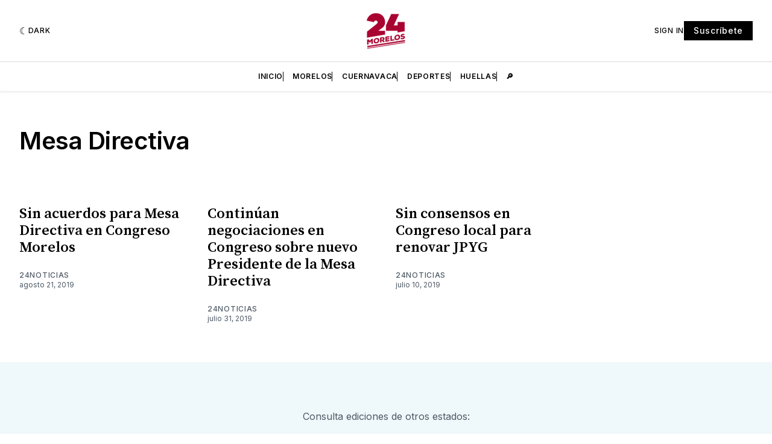

--- FILE ---
content_type: text/html; charset=utf-8
request_url: https://www.google.com/recaptcha/api2/aframe
body_size: 268
content:
<!DOCTYPE HTML><html><head><meta http-equiv="content-type" content="text/html; charset=UTF-8"></head><body><script nonce="5ZLTQGN11P5XghoF0VYlRQ">/** Anti-fraud and anti-abuse applications only. See google.com/recaptcha */ try{var clients={'sodar':'https://pagead2.googlesyndication.com/pagead/sodar?'};window.addEventListener("message",function(a){try{if(a.source===window.parent){var b=JSON.parse(a.data);var c=clients[b['id']];if(c){var d=document.createElement('img');d.src=c+b['params']+'&rc='+(localStorage.getItem("rc::a")?sessionStorage.getItem("rc::b"):"");window.document.body.appendChild(d);sessionStorage.setItem("rc::e",parseInt(sessionStorage.getItem("rc::e")||0)+1);localStorage.setItem("rc::h",'1768870009666');}}}catch(b){}});window.parent.postMessage("_grecaptcha_ready", "*");}catch(b){}</script></body></html>